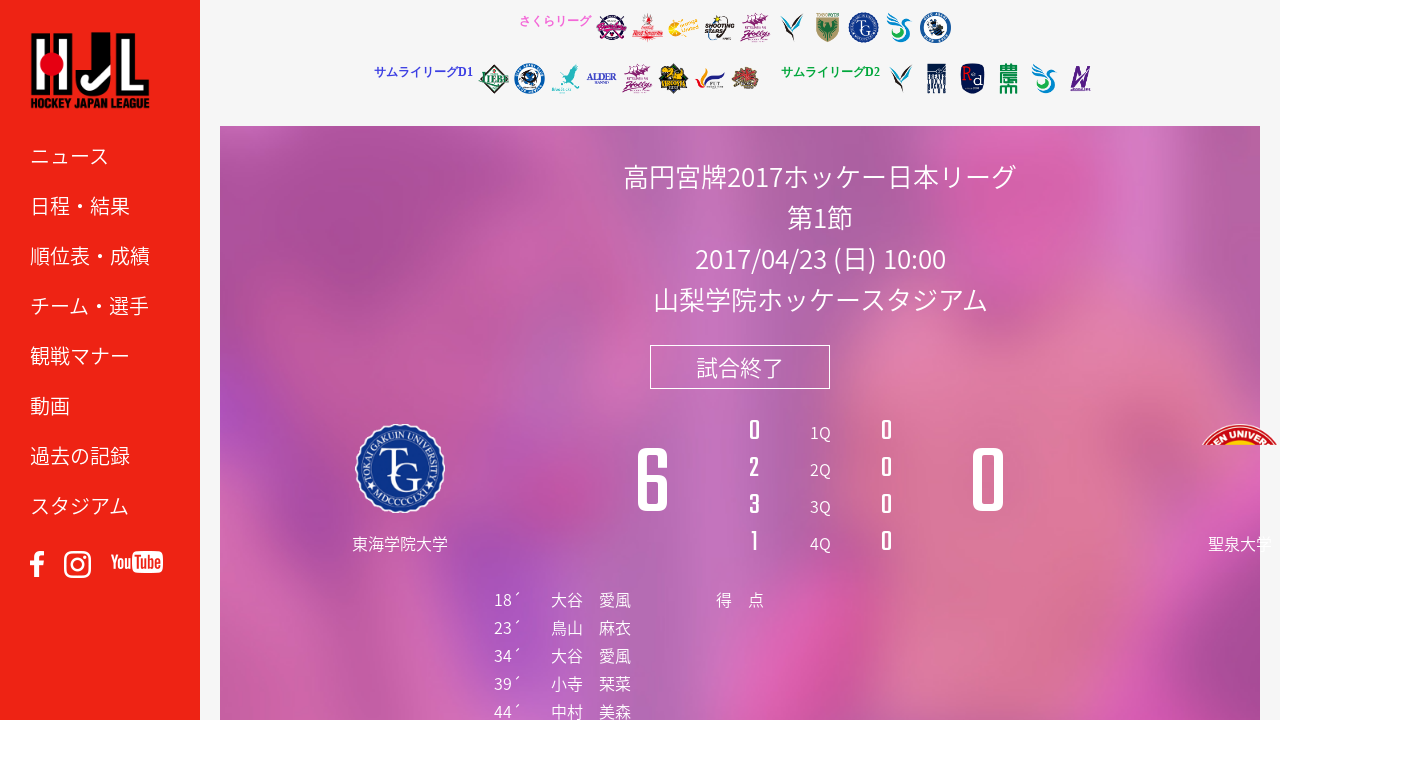

--- FILE ---
content_type: text/html; charset=UTF-8
request_url: https://hjl-hockey.tv/match/20170423897/
body_size: 45693
content:
<!DOCTYPE html>
<html lang="ja"><head>
<meta charset="UTF-8">
<meta name="description" content="      スタジアム    山梨学院ホッケースタジアム    天候    晴れ    フィールドコンディション    ...">
<meta name="keywords" content="ホッケー,ホッケー日本リーグ,hockey,ペナルティーコーナー,PC,ホッケー場,ホッケー競技,H1,H2,女子ホッケー" /> 
<meta name="viewport" content="width=device-width">
<meta http-equiv="content-style-type" content="text/css">
<meta http-equiv="content-script-type" content="text/javascript">
<title>
高円宮牌2017ホッケー日本リーグ 第1節   東海学院大学 vs 聖泉大学 2017/04/23 (日) ｜ ホッケー 日本リーグ｜一般社団法人ホッケージャパンリーグ
</title>

	<link rel='dns-prefetch' href='//ajax.googleapis.com' />
<link rel='dns-prefetch' href='//s.w.org' />
		<script type="text/javascript">
			window._wpemojiSettings = {"baseUrl":"https:\/\/s.w.org\/images\/core\/emoji\/2.4\/72x72\/","ext":".png","svgUrl":"https:\/\/s.w.org\/images\/core\/emoji\/2.4\/svg\/","svgExt":".svg","source":{"concatemoji":"https:\/\/hjl-hockey.tv\/wordpress\/wp-includes\/js\/wp-emoji-release.min.js"}};
			!function(a,b,c){function d(a,b){var c=String.fromCharCode;l.clearRect(0,0,k.width,k.height),l.fillText(c.apply(this,a),0,0);var d=k.toDataURL();l.clearRect(0,0,k.width,k.height),l.fillText(c.apply(this,b),0,0);var e=k.toDataURL();return d===e}function e(a){var b;if(!l||!l.fillText)return!1;switch(l.textBaseline="top",l.font="600 32px Arial",a){case"flag":return!(b=d([55356,56826,55356,56819],[55356,56826,8203,55356,56819]))&&(b=d([55356,57332,56128,56423,56128,56418,56128,56421,56128,56430,56128,56423,56128,56447],[55356,57332,8203,56128,56423,8203,56128,56418,8203,56128,56421,8203,56128,56430,8203,56128,56423,8203,56128,56447]),!b);case"emoji":return b=d([55357,56692,8205,9792,65039],[55357,56692,8203,9792,65039]),!b}return!1}function f(a){var c=b.createElement("script");c.src=a,c.defer=c.type="text/javascript",b.getElementsByTagName("head")[0].appendChild(c)}var g,h,i,j,k=b.createElement("canvas"),l=k.getContext&&k.getContext("2d");for(j=Array("flag","emoji"),c.supports={everything:!0,everythingExceptFlag:!0},i=0;i<j.length;i++)c.supports[j[i]]=e(j[i]),c.supports.everything=c.supports.everything&&c.supports[j[i]],"flag"!==j[i]&&(c.supports.everythingExceptFlag=c.supports.everythingExceptFlag&&c.supports[j[i]]);c.supports.everythingExceptFlag=c.supports.everythingExceptFlag&&!c.supports.flag,c.DOMReady=!1,c.readyCallback=function(){c.DOMReady=!0},c.supports.everything||(h=function(){c.readyCallback()},b.addEventListener?(b.addEventListener("DOMContentLoaded",h,!1),a.addEventListener("load",h,!1)):(a.attachEvent("onload",h),b.attachEvent("onreadystatechange",function(){"complete"===b.readyState&&c.readyCallback()})),g=c.source||{},g.concatemoji?f(g.concatemoji):g.wpemoji&&g.twemoji&&(f(g.twemoji),f(g.wpemoji)))}(window,document,window._wpemojiSettings);
		</script>
		<style type="text/css">
img.wp-smiley,
img.emoji {
	display: inline !important;
	border: none !important;
	box-shadow: none !important;
	height: 1em !important;
	width: 1em !important;
	margin: 0 .07em !important;
	vertical-align: -0.1em !important;
	background: none !important;
	padding: 0 !important;
}
</style>
<script type='text/javascript' src='https://ajax.googleapis.com/ajax/libs/jquery/1.7.2/jquery.min.js'></script>
<script type='text/javascript' src='https://hjl-hockey.tv/wordpress/wp-content/plugins/google-analyticator/external-tracking.min.js'></script>
<link rel='https://api.w.org/' href='https://hjl-hockey.tv/wp-json/' />
<link rel="EditURI" type="application/rsd+xml" title="RSD" href="https://hjl-hockey.tv/wordpress/xmlrpc.php?rsd" />
<link rel="wlwmanifest" type="application/wlwmanifest+xml" href="https://hjl-hockey.tv/wordpress/wp-includes/wlwmanifest.xml" /> 
<link rel='prev' title='201704221600_ソニーHC BRAVIA Ladies_立命館ホリーズ' href='https://hjl-hockey.tv/match/20170422896/' />
<link rel='next' title='201704231100_山梨学院CROWNING GLORIES_南都銀行SHOOTING STARS' href='https://hjl-hockey.tv/match/20170423898/' />
<link rel="canonical" href="https://hjl-hockey.tv/match/20170423897/" />
<link rel='shortlink' href='https://hjl-hockey.tv/?p=897' />
<link rel="alternate" type="application/json+oembed" href="https://hjl-hockey.tv/wp-json/oembed/1.0/embed?url=https%3A%2F%2Fhjl-hockey.tv%2Fmatch%2F20170423897%2F" />
<link rel="alternate" type="text/xml+oembed" href="https://hjl-hockey.tv/wp-json/oembed/1.0/embed?url=https%3A%2F%2Fhjl-hockey.tv%2Fmatch%2F20170423897%2F&#038;format=xml" />
<meta name='description' content='      スタジアム    山梨学院ホッケースタジアム    天候    晴れ    フィールドコンディション    良い        アンパイア    藤原　真由美 / 我妻　順子    R.アンパイア    児玉　茂樹    S.アンパイア    &nbsp;        ジャッジ    有野　陽祐 / 矢ノ下　麻美 / 勝又　佳……'><!-- Google Analytics Tracking by Google Analyticator 6.5.5 -->
<script type="text/javascript">
    var analyticsFileTypes = [''];
    var analyticsSnippet = 'disabled';
    var analyticsEventTracking = 'enabled';
</script>
<script type="text/javascript">
	(function(i,s,o,g,r,a,m){i['GoogleAnalyticsObject']=r;i[r]=i[r]||function(){
	(i[r].q=i[r].q||[]).push(arguments)},i[r].l=1*new Date();a=s.createElement(o),
	m=s.getElementsByTagName(o)[0];a.async=1;a.src=g;m.parentNode.insertBefore(a,m)
	})(window,document,'script','//www.google-analytics.com/analytics.js','ga');
	ga('create', 'UA-60450252-5', 'auto');
 
	ga('send', 'pageview');
</script>
    <link rel="stylesheet" href="https://hjl-hockey.tv/wordpress/wp-content/themes/hjl2017/css/sideTAB.css">
    <link rel="stylesheet" href="https://hjl-hockey.tv/wordpress/wp-content/themes/hjl2017/css/slider-pro.css">
    <link rel="shortcut icon" href="https://hjl-hockey.tv/wordpress/wp-content/themes/hjl2017/images/favicon.ico" type="image/vnd.microsoft.icon">
    <link rel="stylesheet" href="https://hjl-hockey.tv/wordpress/wp-content/themes/hjl2017/style.css?1768370566">
    <link rel="stylesheet" href="https://hjl-hockey.tv/wordpress/wp-content/themes/hjl2017/css/responsive.css?1748170877">
    <link rel="stylesheet" href="https://hjl-hockey.tv/wordpress/wp-content/themes/hjl2017/css/nav.css">
	<!--[if lt IE 9]>
	<script src="https://hjl-hockey.tv/wordpress/wp-content/themes/hjl2017/js/html5.js"></script>
	<![endif]-->
  <head prefix="og: https://ogp.me/ns# fb: https://ogp.me/ns/fb# article: https://ogp.me/ns/article#">
<meta property='og:locale' content='ja_JP'>
<meta property='fb:app_id' content='564257440445924'>
<meta property='og:site_name' content='ホッケー 日本リーグ｜一般社団法人ホッケージャパンリーグ'>
<meta property="og:title" content="201704231000_東海学院大学_聖泉大学">
<meta property="og:description" content="スタジアム 山梨学院ホッケースタジアム 天候 晴れ フィールドコンディション 良い アンパイア 藤原　真由美 / 我妻　順子 R.アンパイア 児玉　茂樹 S.アンパイア &nbsp; ジャッジ 有野　">
<meta property="og:url" content="https://hjl-hockey.tv/match/20170423897/">
<meta property="og:type" content="article">
<meta property="article:publisher" content="https://www.facebook.com/HJL.Hockey.Japan.League/">
<meta property="og:image" content="https://hjl-hockey.tv/wordpress/wp-content/themes/hjl2017/images/ogp.jpg">
<script type="text/javascript" src="https://hjl-hockey.tv/wordpress/wp-content/themes/hjl2017/js/jquery-ui.min.js"></script>
<script type="text/javascript" src="https://hjl-hockey.tv/wordpress/wp-content/themes/hjl2017/js/jquery.ui.core.js"></script>
<script type="text/javascript" src="https://hjl-hockey.tv/wordpress/wp-content/themes/hjl2017/js/jquery.ui.tabs.js"></script>
<script type="text/javascript" src="https://hjl-hockey.tv/wordpress/wp-content/themes/hjl2017/js/jquery.cookie.js"></script>
<script type="text/javascript" src="https://hjl-hockey.tv/wordpress/wp-content/themes/hjl2017/js/jquery.StickyForms.js"></script>
<link rel="stylesheet" type="text/css" href="https://hjl-hockey.tv/wordpress/wp-content/themes/hjl2017/slick/slick.css" media="screen" />
<link rel="stylesheet" type="text/css" href="https://hjl-hockey.tv/wordpress/wp-content/themes/hjl2017/slick/slick-theme.css" media="screen" />
<script src="https://hjl-hockey.tv/wordpress/wp-content/themes/hjl2017/slick/slick.min.js"></script>
<link href="https://fonts.googleapis.com/css?family=Teko" rel="stylesheet">
<link href="https://fonts.googleapis.com/earlyaccess/notosansjapanese.css" rel="stylesheet" />
<link rel ="stylesheet" href="https://cdnjs.cloudflare.com/ajax/libs/font-awesome/6.1.1/css/all.min.css">
<script src="https://hjl-hockey.tv/wordpress/wp-content/themes/hjl2017/js/jquery.scrolldepth.min.js"></script>
<script>
jQuery(function() {
  jQuery.scrollDepth();
});
</script>
<script src="https://hjl-hockey.tv/wordpress/wp-content/themes/hjl2017/js/jquery.sliderPro.min.js"></script>

<script>

$(function() {
    $('.banner_slider').slick({
      dots: true,
      arrows: true,
      speed: 1000,
      slidesToShow: 1,
      centerMode: true,
      variableWidth: true,
      autoplay: true,
      infinite: true,
      pauseOnHover: false,
      responsive: [
        {
          breakpoint: 1024,
          settings: {
            slidesToShow: 3,
            slidesToScroll: 3,
            infinite: true,
            dots: true
          }
        },
        {
          breakpoint: 769,
          settings: {
            centerMode: false,
            variableWidth: false,
            slidesToShow: 1,
            slidesToScroll: 1,
            arrows: false,
          }
        },
      ]
    });
});
$(function() {
    $('#match-list').slick({
      arrows: true,
      speed: 500,
      slidesToShow: 1,
      centerMode: false,
      variableWidth: true,
      autoplay: false,
      infinite: false,
      responsive: [
        {
          breakpoint: 1024,
          settings: {
            slidesToShow: 3,
            slidesToScroll: 3,
            infinite: true,
            dots: true
          }
        },
        {
          breakpoint: 769,
          settings: {
            centerMode: false,
            variableWidth: false,
            slidesToShow: 2,
            slidesToScroll: 2,
          }
        },
      ]
    });
});

$(document).on('mousedown','.bx-wrapper a',function(){
  var $this = $(this),
      myHref = $this.attr('href'),
      myTarget = $this.attr('target');
  if(myTarget === '_blank'){
    window.open(myHref);
  }else{
    window.location.href = myHref;
  }
});
//$(function() {

//    var ua = navigator.userAgent;
//    if (ua.indexOf('iPhone') > 0 || ua.indexOf('iPod') > 0 || ua.indexOf('Android') > 0 && ua.indexOf('Mobile') > 0) {
//        var slidew = 120,
//		var slidec = 2,
//		// スマートフォン用コード
//    } else if (ua.indexOf('iPad') > 0 || ua.indexOf('Android') > 0) {
//        // タブレット用コード
//    } else {
//        // PC用コード
//        var slidew = 280,
//		var slidec = 5,
//    }
	
	
//	var slider = $('#match #match-list').bxSlider({
//		pager: false,
//		slideWidth: 200,
//		minSlides: 8,
//		maxSlides: 8,
//		slindeMargin: 1,
//		speed: 1800,
//		auto: false,
//		controls: true,
//		useCSS: false,
//	});
//});

$(function() {
    $('#navToggle').click(function(){
        $('#sidebar').toggleClass('openNav');
        $('#teamlist').toggleClass('openNav');
    });
});
$(function() {
    $('p.division.women').click(function(){
        $('ul.teamlist.women').toggleClass('open');
        $('ul.teamlist.h1').removeClass('open');
        $('ul.teamlist.h2').removeClass('open');
    });
    $('p.division.h1').click(function(){
        $('ul.teamlist.h1').toggleClass('open');
        $('ul.teamlist.women').removeClass('open');
        $('ul.teamlist.h2').removeClass('open');
    });
    $('p.division.h2').click(function(){
        $('ul.teamlist.h2').toggleClass('open');
        $('ul.teamlist.women').removeClass('open');
        $('ul.teamlist.h1').removeClass('open');
    });
});

jQuery(function(){
   // #で始まるアンカーをクリックした場合に処理
   jQuery('a[href^=#]').click(function() {
      // スクロールの速度
      var speed = 400; // ミリ秒
      // アンカーの値取得
      var href= $(this).attr("href");
      // 移動先を取得
      var target = $(href == "#" || href == "" ? 'html' : href);
      // 移動先を数値で取得
      var position = target.offset().top;
      // スムーススクロール
      jQuery('body,html').animate({scrollTop:position}, speed, 'swing');
      return false;
   });
});

$(function(){
	$("#ui-tab > ul, #ui-tab-rank > ul, #ui-tab-goal > ul").tabs({
//		event: 'mouseover' , fx: {
//			// mouseover切り替え
//			height: 'normal' , opacity: 'toggle' , duration: 'slow' , cookie: 'expires:1'
//		}
		cookie:{
			// store cookie for a day, without, it would be a session cookie
			expires:1
		}
	});
});

$(function() {
 
           $('img').error(function(){
                    //$(this).attr('src', 'https://hjl-hockey.tv/wordpress/wp-content/themes/hjl2017/images/nophoto.jpg');
                    $(this).attr('src', 'https://hjl-hockey.tv/wordpress/wp-content/themes/hjl2017/images/nophoto_400x533.jpg');
                });
                
            });

</script>
<script>
	$(window).scroll(function() {
		h = $(window).height();
		h_sidebar = $('#nav').height() + 91;
		scroll = $(window).scrollTop();
		if ( h < h_sidebar && scroll > 150 ) {
			$('#sidebar').css('height', 'auto');
			$('#sidebar').css('bottom', '0');
		} else {
			$('#sidebar').css('height', '100%');			
		}
	});
	$(window).resize(function() {
		h = $(window).height();
		h_sidebar = $('#nav').height() + 91;
		scroll = $(window).scrollTop();
		if ( h < h_sidebar && scroll > 150 ) {
			$('#sidebar').css('height', 'auto');
			$('#sidebar').css('bottom', '0');
		} else {
			$('#sidebar').css('height', '100%');			
		}
		console.log(h);
		console.log(h_sidebar);
		console.log(scroll);
	});
</script>
<style>
  /*--スライダーの位置とサイズ調整--*/
  .slider{
  width:80%;
  margin:0 auto;
  }
  
  /*-----------height調整----------*/
  .slick-slide { height:auto!important }

  @media screen and (min-width: 769px) {
    .slick-next{ right: 15px !important }
    .slick-prev { left: 15px !important }
    .slick-prev:before, .slick-next:before { font-size: 45px; opacity: 1; }
    #match-list { padding: 0 60px }
    #match-list .slick-next { right: 30px !important }
    #match-list .slick-prev { left: 12px !important }
  }

  .slick-arrow { height: 60px !important; z-index:2!important }

  #match-list li { width: 190px }

  @media screen and (max-width: 768px) {
    .slick-slide img { width: 100% } 
    .slick-next{ right: 12px !important }
    .slick-prev { left: 7px !important }
    .slick-prev:before, .slick-next:before { font-size: 25px; opacity: 1; }
    #match-list { padding: 0 40px }
    #match-list li { margin-bottom: 0 !important; }
  }    
</style>

</head>

<body class="match-template-default single single-match postid-897">


<div id="sidebar">
    <h1 id="logo"><a href="https://hjl-hockey.tv"><img src="https://hjl-hockey.tv/wordpress/wp-content/themes/hjl2017/images/hjl_logo_300x200.png" width="120" height="80" /></a></h1>

	<div id="navToggle">
		<div><span></span> <span></span> <span></span></div>
	</div>

	<nav id="nav">
		<ul id="nav">
			<li><a href="https://hjl-hockey.tv/news/" class="hvr-sweep-to-right">ニュース</a></li>
			<li><a href="https://hjl-hockey.tv/schedule/" class="hvr-sweep-to-right">日程・結果</a></li>
			<li><a href="https://hjl-hockey.tv/ranking/" class="hvr-sweep-to-right">順位表・成績</a></li>
			<li><a href="https://hjl-hockey.tv/teams/" class="hvr-sweep-to-right">チーム・選手</a></li>
			<li><a href="https://hjl-hockey.tv/manner/" target="_blank" class="hvr-sweep-to-right">観戦マナー</a></li>
			<li><a href="https://hjl-hockey.tv/video/" class="hvr-sweep-to-right">動画</a></li>
			<li><a href="https://hjl-hockey.tv/record/" class="hvr-sweep-to-right">過去の記録</a></li>
			<li><a href="https://hjl-hockey.tv/stadium/" class="hvr-sweep-to-right">スタジアム</a></li>
			<!--<li><a href="https://hjl-hockey.tv/league/" class="hvr-sweep-to-right">リーグ概要</a></li>-->
		</ul>
		<ul id="sns">
			<li><a href="https://www.facebook.com/HJL.Hockey.Japan.League/" target="_blank"><img src="https://hjl-hockey.tv/wordpress/wp-content/themes/hjl2017/images/banner/facebook.png" width="14" /></a></li>
			<li><a href="https://www.instagram.com/hockeyjapanleague/" target="_blank"><img src="https://hjl-hockey.tv/wordpress/wp-content/themes/hjl2017/images/banner/instagram.png" width="27" /></a></li>
			<li><a href="https://www.youtube.com/channel/UCN9SYyG0n-kX-e7eJjtmO-w" target="_blank"><img src="https://hjl-hockey.tv/wordpress/wp-content/themes/hjl2017/images/banner/youtube.png" width="52" /></a></li>
		</ul>
	</nav>


</div><!--sidebar-->
<header>
  <section>
    <div id="teamlist">
   <div class="womens">
    <p class="division women" style="font-family: Noto Sans JP; font-size: 12px; font-weight: bold;">さくらリーグ</p>
    <ul class="teamlist women">
      <li><a href="https://hjl-hockey.tv/teams?teamID=22&teamYear=2025#team-name" target="_blank"><img src="https://hjl-hockey.tv/wordpress/wp-content/themes/hjl2017/images/teamlogo/2025/22.png" alt="ソニーHC BRAVIA Ladies"></a></li>
      <li><a href="https://hjl-hockey.tv/teams?teamID=17&teamYear=2025#team-name" target="_blank"><img src="https://hjl-hockey.tv/wordpress/wp-content/themes/hjl2017/images/teamlogo/2025/17.png" alt="コカ・コーラレッドスパークス"></a></li>
      <li><a href="https://hjl-hockey.tv/teams?teamID=18&teamYear=2025#team-name" target="_blank"><img src="https://hjl-hockey.tv/wordpress/wp-content/themes/hjl2017/images/teamlogo/2025/18.png" alt="グラクソ・スミスクラインOrange United"></a></li>
      <li><a href="https://hjl-hockey.tv/teams?teamID=19&teamYear=2025#team-name" target="_blank"><img src="https://hjl-hockey.tv/wordpress/wp-content/themes/hjl2017/images/teamlogo/2025/19.png" alt="南都銀行SHOOTING STARS"></a></li>
      <li><a href="https://hjl-hockey.tv/teams?teamID=20&teamYear=2025#team-name" target="_blank"><img src="https://hjl-hockey.tv/wordpress/wp-content/themes/hjl2017/images/teamlogo/2025/20.png" alt="立命館ホリーズ"></a></li>
      <li><a href="https://hjl-hockey.tv/teams?teamID=26&teamYear=2025#team-name" target="_blank"><img src="https://hjl-hockey.tv/wordpress/wp-content/themes/hjl2017/images/teamlogo/2025/26.png" alt="山梨学院CROWNING GLORIES"></a></li>
      <li><a href="https://hjl-hockey.tv/teams?teamID=27&teamYear=2025#team-name" target="_blank"><img src="https://hjl-hockey.tv/wordpress/wp-content/themes/hjl2017/images/teamlogo/2025/27.png" alt="東京ヴェルディホッケーチーム"></a></li>
      <li><a href="https://hjl-hockey.tv/teams?teamID=25&teamYear=2025#team-name" target="_blank"><img src="https://hjl-hockey.tv/wordpress/wp-content/themes/hjl2017/images/teamlogo/2025/25.png" alt="東海学院大学"></a></li>
      <li><a href="https://hjl-hockey.tv/teams?teamID=23&teamYear=2025#team-name" target="_blank"><img src="https://hjl-hockey.tv/wordpress/wp-content/themes/hjl2017/images/teamlogo/2025/23.png" alt="駿河台大学 LADYBIRDS"></a></li>
      <li><a href="https://hjl-hockey.tv/teams?teamID=186&teamYear=2025#team-name" target="_blank"><img src="https://hjl-hockey.tv/wordpress/wp-content/themes/hjl2017/images/teamlogo/2025/186.png" alt="GIFU ASAHI BLUE BEES"></a></li>
    </ul>
    </div>
    <div class="mens">
    <p class="division h1" style="font-family: Noto Sans JP; font-size: 12px; font-weight: bold;">サムライリーグD1</p>
    <ul class="teamlist h1">
      <li><a href="https://hjl-hockey.tv/teams?teamID=8&teamYear=2025#team-name" target="_blank"><img src="https://hjl-hockey.tv/wordpress/wp-content/themes/hjl2017/images/teamlogo/2025/8.png" alt="LIEBE 栃木"></a></li>
      <li><a href="https://hjl-hockey.tv/teams?teamID=6&teamYear=2025#team-name" target="_blank"><img src="https://hjl-hockey.tv/wordpress/wp-content/themes/hjl2017/images/teamlogo/2025/6.png" alt="岐阜朝日クラブ"></a></li>
      <li><a href="https://hjl-hockey.tv/teams?teamID=13&teamYear=2025#team-name" target="_blank"><img src="https://hjl-hockey.tv/wordpress/wp-content/themes/hjl2017/images/teamlogo/2025/13.png" alt="BlueSticks SHIGA"></a></li>
      <li><a href="https://hjl-hockey.tv/teams?teamID=2&teamYear=2025#team-name" target="_blank"><img src="https://hjl-hockey.tv/wordpress/wp-content/themes/hjl2017/images/teamlogo/2025/2.png" alt="ALDER飯能"></a></li>
      <li><a href="https://hjl-hockey.tv/teams?teamID=11&teamYear=2025#team-name" target="_blank"><img src="https://hjl-hockey.tv/wordpress/wp-content/themes/hjl2017/images/teamlogo/2025/11.png" alt="立命館ホリーズ"></a></li>
      <li><a href="https://hjl-hockey.tv/teams?teamID=4&teamYear=2025#team-name" target="_blank"><img src="https://hjl-hockey.tv/wordpress/wp-content/themes/hjl2017/images/teamlogo/2025/4.png" alt="ヴェルコスタ福井"></a></li>
      <li><a href="https://hjl-hockey.tv/teams?teamID=5&teamYear=2025#team-name" target="_blank"><img src="https://hjl-hockey.tv/wordpress/wp-content/themes/hjl2017/images/teamlogo/2025/5.png" alt="福井工業大学"></a></li>
      <li><a href="https://hjl-hockey.tv/teams?teamID=12&teamYear=2025#team-name" target="_blank"><img src="https://hjl-hockey.tv/wordpress/wp-content/themes/hjl2017/images/teamlogo/2025/12.png" alt="Selrio島根"></a></li>
     </ul>
    <p class="division h2" style="font-family: Noto Sans JP; color: #00a73b; font-size: 12px; font-weight: bold;">サムライリーグD2</p>
     <ul class="teamlist h2">
      <li><a href="https://hjl-hockey.tv/teams?teamID=16&teamYear=2025#team-name" target="_blank"><img src="https://hjl-hockey.tv/wordpress/wp-content/themes/hjl2017/images/teamlogo/2025/16.png" alt="山梨学院OCTOBER EAGLES"></a></li>
      <li><a href="https://hjl-hockey.tv/teams?teamID=28&teamYear=2025#team-name" target="_blank"><img src="https://hjl-hockey.tv/wordpress/wp-content/themes/hjl2017/images/teamlogo/2025/28.png" alt="フリークス東京"></a></li>
      <li><a href="https://hjl-hockey.tv/teams?teamID=10&teamYear=2025#team-name" target="_blank"><img src="https://hjl-hockey.tv/wordpress/wp-content/themes/hjl2017/images/teamlogo/2025/10.png" alt="小矢部RED OX"></a></li>
      <li><a href="https://hjl-hockey.tv/teams?teamID=9&teamYear=2025#team-name" target="_blank"><img src="https://hjl-hockey.tv/wordpress/wp-content/themes/hjl2017/images/teamlogo/2025/9.png" alt="東京農業大学"></a></li>
      <li><a href="https://hjl-hockey.tv/teams?teamID=14&teamYear=2025#team-name" target="_blank"><img src="https://hjl-hockey.tv/wordpress/wp-content/themes/hjl2017/images/teamlogo/2025/14.png" alt="駿河台大学"></a></li>
      <li><a href="https://hjl-hockey.tv/teams?teamID=187&teamYear=2025#team-name" target="_blank"><img src="https://hjl-hockey.tv/wordpress/wp-content/themes/hjl2017/images/teamlogo/2025/187.png" alt="アルカディア奈良"></a></li>
    </ul>
    </div>
   </div>
                
  </section>
</header>
<div id="wrap" class="clearfix">


<div id="content" class="match clearfix">



	<div class="match-wrapper">
 
 <table id="matchinfo" cellspacing="0" cellpadding="0">
  <tr>
    <td class="text">高円宮牌2017ホッケー日本リーグ<br>第1節  <br>2017/04/23 (日) 10:00<br>山梨学院ホッケースタジアム</td>
  </tr>
</table>

	<div class="status">
				<p class="finish">試合終了</p>
	</div>
	
<table id="score" cellspacing="0" cellpadding="0">
  <tbody>
    <tr>
	  <td class="team" rowspan="3"><img src="https://hjl-hockey.tv/wordpress/wp-content/themes/hjl2017/images/teamlogo/2017/2017tokaigakuin.png" width="90"></td>
      <td class="total" rowspan="4">6</td>
      <td class="quarter">0</td>
      <td class="index">1Q</td>
      <td class="quarter">0</td>
      <td class="total" rowspan="4">0</td>
      <td class="team" rowspan="3"><img src="https://hjl-hockey.tv/wordpress/wp-content/themes/hjl2017/images/teamlogo/2017/2017seisen.png" width="90"></td>
    </tr>
    <tr>
      <td class="quarter">2</td>
      <td class="index">2Q</td>
      <td class="quarter">0</td>
    </tr>
    <tr>
      <td class="quarter">3</td>
      <td class="index">3Q</td>
      <td class="quarter">0</td>
    </tr>


    <tr>
      <td class="teamname" rowspan="3">東海学院大学</td>
      <td class="quarter">1</td>
      <td class="index">4Q</td>
      <td class="quarter">0</td>
      <td class="teamname" rowspan="3">聖泉大学</td>
    </tr>


  </tbody>
</table>

	<!-- 得点データ表示 -->
		<table class="detail" cellspacing="0" cellpadding="0">
  <tbody>
    <tr>
      <td width="40%" class="left">
        <p><span class="minute">18&acute; </span><!--<a href="https://hjl-hockey.tv/team/2017tgu/2017_tgu_p08/" target="_blank">--><span class="player">大谷　愛風</span><!--</a>--></p><p><span class="minute">23&acute; </span><!--<a href="https://hjl-hockey.tv/team/2021ygu_w/2021_%e9%b3%a5%e5%b1%b1-%e9%ba%bb%e8%a1%a3/" target="_blank">--><span class="player">鳥山　麻衣</span><!--</a>--></p><p><span class="minute">34&acute; </span><!--<a href="https://hjl-hockey.tv/team/2017tgu/2017_tgu_p08/" target="_blank">--><span class="player">大谷　愛風</span><!--</a>--></p><p><span class="minute">39&acute; </span><!--<a href="https://hjl-hockey.tv/team/2017tgu/2017_tgu_p11/" target="_blank">--><span class="player">小寺　栞菜</span><!--</a>--></p><p><span class="minute">44&acute; </span><!--<a href="https://hjl-hockey.tv/team/2021ygu_w/2021_%e4%b8%ad%e6%9d%91-%e7%be%8e%e6%a3%ae/" target="_blank">--><span class="player">中村　美森</span><!--</a>--></p><p><span class="minute">51&acute; </span><!--<a href="https://hjl-hockey.tv/team/2021ygu_w/2021_%e9%b3%a5%e5%b1%b1-%e9%ba%bb%e8%a1%a3/" target="_blank">--><span class="player">鳥山　麻衣</span><!--</a>--></p>      </td>
      <td width="20%">得　点</td>
      <td width="40%" class="right">
              </td>
    </tr>
  </tbody>
	</table>
		<!-- 得点データ表示 -->


	<!-- 緑カードデータ表示 -->
	<table class="detail" cellspacing="0" cellpadding="0">
  <tbody>
    <tr>
      <td width="40%" class="left">
              </td>
      <td width="20%">緑カード</td>
      <td width="40%" class="right">
        <p><span class="minute">22&acute;</span><span class="player">渡久山　京香</span></p>      </td>
    </tr>
  </tbody>
	</table>
		<!-- 緑カードデータ表示 -->

	<!-- 黄カードデータ表示 -->
		<table class="detail" cellspacing="0" cellpadding="0">
  <tbody>
    <tr>
      <td width="40%" class="left">
              </td>
      <td width="20%">黄カード</td>
      <td width="40%" class="right">
        <p><span class="minute">39&acute;</span><span class="player">松葉　藍理</span></p><p><span class="minute">45&acute;</span><span class="player">河田　有希菜</span></p>      </td>
    </tr>
  </tbody>
</table>
		<!-- 黄カードデータ表示 -->

	<!-- 赤カードデータ表示 -->
		<!-- 黄カードデータ表示 -->
    
        
    
    
    <ul id="matchphoto"></ul>

  
</div>






  

  

	<div id="ui-tab" class="detail-wrapper">
	  <ul class="tabListTxt detail">
														<li><a href="#data">試合記録</a></li>
							<li><a href="#report">戦評</a></li>
							<li><a href="#comment">監督・選手コメント</a></li>
							<li><a href="#access">会場アクセス</a></li>
							<li><a href="#tickets">チケット情報</a></li>
  </ul>

  <div id="vote">
    <!--[yop_poll id=""]-->
  </div>

  <div id="data">
    <table id="matchdata" cellspacing="0" cellpadding="0">
  <tr>
    <th>スタジアム</th>
    <td>山梨学院ホッケースタジアム</td>
    <th>天候</th>
    <td>晴れ</td>
    <th>フィールド<br />コンディション</th>
    <td>良い</td>
  </tr>
  <tr>
    <th>アンパイア</th>
    <td>藤原　真由美 / 我妻　順子</td>
    <th>R.アンパイア</th>
    <td>児玉　茂樹</td>
    <th>S.アンパイア</th>
    <td>&nbsp;</td>
  </tr>
  <tr>
    <th>ジャッジ</th>
    <td>有野　陽祐 / 矢ノ下　麻美 / 勝又　佳蓮</td>
    <th>T.O.</th>
    <td>和田　千恵子</td>
    <th>&nbsp;</th>
    <td>&nbsp;</td>
  </tr>
</table>

<h3>メンバー</h3>
<table class="member left" cellspacing="0" cellpadding="0">
  <tr>
    <th rowspan="2" scope="col" class="starting" width="10%">S</th>
    <th rowspan="2" scope="col" class="position" width="10%">Po</th>
    <th rowspan="2" scope="col" class="number" width="10%">No</th>
    <th rowspan="2" scope="col" class="player" width="30%">Player</th>
    <th colspan="2" scope="col" class="shot small" width="13%">Shot(F)</th>
    <th colspan="2" scope="col" class="shot small" width="13%">Shot(P)</th>
    <th colspan="3" scope="col" class="card small" width="13%">Card</th>
  </tr>
  <tr>
    <th scope="col" class="small">前</th>
    <th scope="col" class="small">後</th>
    <th scope="col" class="small">前</th>
    <th scope="col" class="small">後</th>
    <th scope="col" class="small">G</th>
    <th scope="col" class="small">Y</th>
    <th scope="col" class="small">R</th>
  </tr>
<tr>
<td>✔</td>
<td>FB</td>
<td>3</td>
<td>小早川　理奈</td>
<td></td>
<td></td>
<td></td>
<td></td>
<td></td>
<td></td>
<td></td>
</tr>
<tr>
<td>✔</td>
<td>MF</td>
<td>4</td>
<td>中川　杏香</td>
<td></td>
<td></td>
<td></td>
<td></td>
<td></td>
<td></td>
<td></td>
</tr>
<tr>
<td>16</td>
<td>MF</td>
<td>5</td>
<td>塚田　みなみ</td>
<td></td>
<td>1</td>
<td></td>
<td></td>
<td></td>
<td></td>
<td></td>
</tr>
<tr>
<td>✔</td>
<td>FW</td>
<td>7</td>
<td>冨岡　映里</td>
<td>1</td>
<td></td>
<td></td>
<td></td>
<td></td>
<td></td>
<td></td>
</tr>
<tr>
<td>✔</td>
<td>MF</td>
<td>8</td>
<td>大谷　愛風</td>
<td>1</td>
<td>1</td>
<td></td>
<td></td>
<td></td>
<td></td>
<td></td>
</tr>
<tr>
<td>✔</td>
<td>FW</td>
<td>9</td>
<td>鳥山　麻衣</td>
<td>2</td>
<td>2</td>
<td></td>
<td></td>
<td></td>
<td></td>
<td></td>
</tr>
<tr>
<td>✔</td>
<td>FB</td>
<td>10</td>
<td>星　希巳加</td>
<td></td>
<td>1</td>
<td></td>
<td></td>
<td></td>
<td></td>
<td></td>
</tr>
<tr>
<td>✔</td>
<td>FW</td>
<td>11</td>
<td>小寺　栞奈</td>
<td></td>
<td></td>
<td></td>
<td></td>
<td></td>
<td></td>
<td></td>
</tr>
<tr>
<td>✔</td>
<td>GK</td>
<td>12</td>
<td>久富　ひかり</td>
<td></td>
<td></td>
<td></td>
<td></td>
<td></td>
<td></td>
<td></td>
</tr>
<tr>
<td>9</td>
<td>FW</td>
<td>13</td>
<td>山口　未彩季</td>
<td>1</td>
<td></td>
<td></td>
<td></td>
<td></td>
<td></td>
<td></td>
</tr>
<tr>
<td>16</td>
<td>FB</td>
<td>14</td>
<td>平田　有真</td>
<td></td>
<td></td>
<td></td>
<td></td>
<td></td>
<td></td>
<td></td>
</tr>
<tr>
<td>9</td>
<td>FW</td>
<td>16</td>
<td>西尾　亜祐美</td>
<td></td>
<td></td>
<td></td>
<td></td>
<td></td>
<td></td>
<td></td>
</tr>
<tr>
<td>27</td>
<td>FW</td>
<td>17</td>
<td>小林　はな</td>
<td></td>
<td></td>
<td></td>
<td></td>
<td></td>
<td></td>
<td></td>
</tr>
<tr>
<td>11</td>
<td>FW</td>
<td>18</td>
<td>中村　美森</td>
<td></td>
<td>1</td>
<td></td>
<td></td>
<td></td>
<td></td>
<td></td>
</tr>
<tr>
<td>✔</td>
<td>FB</td>
<td>19</td>
<td>岡田　聖奈</td>
<td></td>
<td></td>
<td>1</td>
<td></td>
<td></td>
<td></td>
<td></td>
</tr>
<tr>
<td>22</td>
<td>MF</td>
<td>25</td>
<td>森作　みなみ</td>
<td>1</td>
<td></td>
<td></td>
<td></td>
<td></td>
<td></td>
<td></td>
</tr>
<tr>
<td>✔</td>
<td>FB</td>
<td>26</td>
<td>夛田　有希</td>
<td></td>
<td></td>
<td></td>
<td></td>
<td></td>
<td></td>
<td></td>
</tr>
<tr>
<td>✔</td>
<td>FW</td>
<td>29</td>
<td>上嶋　明莉</td>
<td></td>
<td></td>
<td></td>
<td></td>
<td></td>
<td></td>
<td></td>
</tr>
  <tr>
    <td>&nbsp;</td>
    <td>&nbsp;</td>
    <td>&nbsp;</td>
    <td>&nbsp;</td>
    <td>&nbsp;</td>
    <td>&nbsp;</td>
    <td>&nbsp;</td>
    <td>&nbsp;</td>
    <td>&nbsp;</td>
    <td>&nbsp;</td>
    <td>&nbsp;</td>
  </tr>
  <tr>
    <td colspan="3">監督</td>
    <td>小林　和典</td>
    <td>&nbsp;</td>
    <td>&nbsp;</td>
    <td>&nbsp;</td>
    <td>&nbsp;</td>
    <td>&nbsp;</td>
    <td>&nbsp;</td>
    <td>&nbsp;</td>
  </tr>
</table>

<table class="member right" cellspacing="0" cellpadding="0">
  <tr>
    <th rowspan="2" scope="col" class="starting" width="10%">S</th>
    <th rowspan="2" scope="col" class="position" width="10%">Po</th>
    <th rowspan="2" scope="col" class="number" width="10%">No</th>
    <th rowspan="2" scope="col" class="player" width="30%">Player</th>
    <th colspan="2" scope="col" class="shot small" width="13%">Shot(F)</th>
    <th colspan="2" scope="col" class="shot small" width="13%">Shot(P)</th>
    <th colspan="3" scope="col" class="card small" width="13%">Card</th>
  </tr>
  <tr>
    <th scope="col" class="small">前</th>
    <th scope="col" class="small">後</th>
    <th scope="col" class="small">前</th>
    <th scope="col" class="small">後</th>
    <th scope="col" class="small">G</th>
    <th scope="col" class="small">Y</th>
    <th scope="col" class="small">R</th>
  </tr>
<tr>
<td>✔</td>
<td>GK</td>
<td>1</td>
<td>古川　佳菜恵</td>
<td></td>
<td></td>
<td></td>
<td></td>
<td></td>
<td></td>
<td></td>
</tr>
<tr>
<td>26</td>
<td>FB</td>
<td>2</td>
<td>松葉　藍理</td>
<td></td>
<td></td>
<td></td>
<td></td>
<td></td>
<td>1</td>
<td></td>
</tr>
<tr>
<td>✔</td>
<td>FB</td>
<td>3</td>
<td>三浦　菜摘</td>
<td></td>
<td></td>
<td></td>
<td></td>
<td></td>
<td></td>
<td></td>
</tr>
<tr>
<td>✔</td>
<td>FB</td>
<td>4</td>
<td>北島　聖菜</td>
<td></td>
<td></td>
<td></td>
<td></td>
<td></td>
<td></td>
<td></td>
</tr>
<tr>
<td>✔</td>
<td>MF</td>
<td>6</td>
<td>渡久山　京香</td>
<td></td>
<td></td>
<td></td>
<td></td>
<td>1</td>
<td></td>
<td></td>
</tr>
<tr>
<td>✔</td>
<td>FW</td>
<td>7</td>
<td>河田　有希菜</td>
<td></td>
<td></td>
<td></td>
<td></td>
<td></td>
<td>1</td>
<td></td>
</tr>
<tr>
<td>✔</td>
<td>MF</td>
<td>8</td>
<td>木村　晴奈</td>
<td>1</td>
<td></td>
<td></td>
<td></td>
<td></td>
<td></td>
<td></td>
</tr>
<tr>
<td>✔</td>
<td>FW</td>
<td>9</td>
<td>川原　愛菜</td>
<td></td>
<td></td>
<td></td>
<td></td>
<td></td>
<td></td>
<td></td>
</tr>
<tr>
<td>✔</td>
<td>MF</td>
<td>10</td>
<td>尾田　朋香</td>
<td></td>
<td></td>
<td></td>
<td></td>
<td></td>
<td></td>
<td></td>
</tr>
<tr>
<td>✔</td>
<td>FW</td>
<td>11</td>
<td>渡部　楓加</td>
<td></td>
<td>1</td>
<td></td>
<td></td>
<td></td>
<td></td>
<td></td>
</tr>
<tr>
<td>✔</td>
<td>FB</td>
<td>13</td>
<td>岡屋　美咲</td>
<td></td>
<td></td>
<td></td>
<td></td>
<td></td>
<td></td>
<td></td>
</tr>
<tr>
<td>6</td>
<td>MF</td>
<td>20</td>
<td>森元　美和</td>
<td>1</td>
<td></td>
<td></td>
<td></td>
<td></td>
<td></td>
<td></td>
</tr>
<tr>
<td>✔</td>
<td>FB</td>
<td>21</td>
<td>御明　玲奈</td>
<td></td>
<td></td>
<td></td>
<td></td>
<td></td>
<td></td>
<td></td>
</tr>
<tr>
<td>12</td>
<td>FW</td>
<td>22</td>
<td>山田　花絵</td>
<td></td>
<td>1</td>
<td></td>
<td></td>
<td></td>
<td></td>
<td></td>
</tr>
<tr>
<td>6</td>
<td>MF</td>
<td>25</td>
<td>武島　麗菜</td>
<td></td>
<td></td>
<td></td>
<td></td>
<td></td>
<td></td>
<td></td>
</tr>
<tr>
<td>11</td>
<td>MF</td>
<td>26</td>
<td>鳥喰　栞奈</td>
<td></td>
<td></td>
<td></td>
<td></td>
<td></td>
<td></td>
<td></td>
</tr>
<tr>
<td>6</td>
<td>FB</td>
<td>28</td>
<td>中島　沙也加</td>
<td></td>
<td></td>
<td></td>
<td></td>
<td></td>
<td></td>
<td></td>
</tr>
<tr>
<td>6</td>
<td>MF</td>
<td>29</td>
<td>荒木　美穂</td>
<td></td>
<td>1</td>
<td></td>
<td></td>
<td></td>
<td></td>
<td></td>
</tr>
  <tr>
    <td>&nbsp;</td>
    <td>&nbsp;</td>
    <td>&nbsp;</td>
    <td>&nbsp;</td>
    <td>&nbsp;</td>
    <td>&nbsp;</td>
    <td>&nbsp;</td>
    <td>&nbsp;</td>
    <td>&nbsp;</td>
    <td>&nbsp;</td>
    <td>&nbsp;</td>
  </tr>
  <tr>
    <td colspan="3">監督</td>
    <td>宮崎　奈美</td>
    <td>&nbsp;</td>
    <td>&nbsp;</td>
    <td>&nbsp;</td>
    <td>&nbsp;</td>
    <td>&nbsp;</td>
    <td>&nbsp;</td>
    <td>&nbsp;</td>
  </tr>
</table>
  </div>

    <div id="report">
    <h3>戦 評</h3>
    <div id="report-inner">
    <p>　高円宮牌2017ホッケー日本リーグ女子東海学院大学対聖泉大学の試合は、聖泉大学のセンターパスにより開始される。開始早々聖泉大学⑧木村が右サイドから勢いのあるドリブルで東海ゴールへ攻め込むも、得点には至らない。そのまま両者無得点のまま第1Qは終了した。<br>　試合が動いたのは第2Q１８分、東海学院⑧大谷が、キーパーのリバウンドを逃さず押し込み先制点を挙げる。さらにその後23分、東海学院㉙上嶋からのパスに⑨鳥山がタッチシュートで合わせ、２－０とした。<br>　流れに乗った東海学院は、第3Q３４分、またも⑧大谷が得点を決める。そんな中、流れにのりたい聖泉大学も粘りのあるプレーを見せるが、39分聖泉大学②松葉へゴール前による故意の反則によりイエローカードが出され、PSとなる。それを東海学院⑪小寺が確実に決め４－０と大きく離される。<br>　その後44分、第4Q51分と東海学院は追加点を重ね、試合は終了した。第1Q　０－０、第2Q　２－０、第3Q　３－０、第4Q　１－０、計６－０で東海学院が勝利した。</p>    </div>
  </div>
  
    <div id="comment">
    <div id="comment-inner">
    <h4>東海学院大学</h4>
<p><span>［小林  和典（監督）］</span><i>ーー今日の試合を振り返って</i>昨日は雑な試合をして負けて反省をした。フィールドゴールはなかなか難しいと考えていたが、ペナルティーコーナーでもよいからとにかくゴール前にボールを集めることを心掛けていた。何本か良い形で得点は取れていた。もう少しペナルティーコーナーから得点が欲しかった。これから修正していきたい。<br><i>ーー次戦は３週間後の立命館ホリーズ戦</i>パスワークがまだ雑なので、もう一回今回の反省を踏まえて臨みたい。立命館もパスつなぎが上手なチームなので、しっかり対抗できるように頑張っていきたい。</p>

<h4>聖泉大学</h4>
<p><span>［渡久山 京香（主将）］</span><i>ーー０－６の結果を受けて</i>今日は学生相手ということで、昨日の試合を反省して修正して臨んだ。特に攻守の切り替えを早くすることをチーム内で話していたが、修正が甘かったと思う。<br><i>ーー次は昨年王者のソニーだが</i>トップチームなので、前向きな姿勢をしっかり持って、怖がらず積極的にやっていきたい。</p>    </div>
  </div>
  
  <div id="access">

    
    <table class="stadium">
    <tr>
      <th>会場名</th>
      <td>山梨学院ホッケースタジアム</td>
    </tr>
    <tr>
      <th>所在地</th>
      <td>〒400-0805 山梨県甲府市酒折1丁目18-6</td>
    </tr>
    <tr>
      <th>電話番号</th>
      <td>055-226-6470</td>
    </tr>
    <tr>
      <th>最寄駅</th>
      <td>■電車でお越しの方<br>
・JR 中央線「酒折駅」で下車、徒歩約2分。<br>
■バスでお越しの方<br>
・新宿高速バスターミナル「バスタ新宿（新宿駅新南口）」から石和経由甲府方面行きバスに乗車、「山梨学院大学」まで約2時間。<br>
■お車でお越しの方<br>
・中央自動車道「一宮御坂インター」から約10分。<br>
・中央自動車道「甲府昭和インター」から約15分。<br>
<br>
※ご来場の際は公共交通機関をご利用ください<br></td>
    </tr>
    <tr>
      <th>アクセス</th>
      <td></td>
    </tr>
    <tr>
      <th>地図</th>
      <td><iframe src="https://www.google.com/maps/embed?pb=!1m18!1m12!1m3!1d6483.764957678048!2d138.60772637731407!3d35.65526698841284!2m3!1f0!2f0!3f0!3m2!1i1024!2i768!4f13.1!3m3!1m2!1s0x601bf9780f3b7387%3A0xca18d7771e7525bc!2z5bGx5qKo5a2m6Zmi5aSn5a2m44Ob44OD44Kx44O844K544K_44K444Ki44Og!5e0!3m2!1sja!2sjp!4v1572246247200!5m2!1sja!2sjp" width="600" height="300" frameborder="0" style="border:0;" allowfullscreen=""></iframe></td>
    </tr>
  </table>
  
  </div>

   
  <div id="tickets">
    <p>チケットについては<a href="254207">こちら</a>をご確認ください。</p>
  </div>
    
	</div> 

     <div class="linknav"><span class="back"><a href="https://hjl-hockey.tv/schedule/">back</a></span></div>
      
 </div>  

</div><!--wrap -->

<footer>
	<div class="wrap">
		<ul>
    		<li><a href="https://hjl-hockey.tv/league/">HJLについて</a></li>
    		<li><a href="https://hjl-hockey.tv/policy/">プライバシーポリシー</a></li>
    		<li><a href="https://hjl-hockey.tv/terms/">利用規約</a></li>
    		<li><a href="https://hjl-hockey.tv/contact/">お問い合わせ</a></li>
			<li><a href="https://hjl-hockey.tv/media/">取材申込・取材申請</a></li>
			<li><a href="https://hjl-hockey.tv/use-movie/">映像・写真利用申請</a></li>
		</ul>
<!-- 2018.3.31END -->
<!--
	  		<span class="sponsor_text">＜オフィシャルスポンサー＞</span>
	  		<span class="img3"><a href="https://www.cerespo.co.jp/" target="_blank"><img src="https://hjl-hockey.tv/wordpress/wp-content/uploads/2017/11/cerespo_logo.jpg" width="245"></a></span>
-->
		<div id="footer-img">
  			<span class="img1"><a href="https://www.toto-growing.com/" target="_blank"><img src="https://hjl-hockey.tv/wordpress/wp-content/themes/hjl2017/images/banner/hp_banner_totokuji_yoko.png" width="245"></a></span>
  			<span class="img1"><a href="https://www.jpnsport.go.jp/sinko/josei/kyouka/tabid/96/Default.aspx" target="_blank"><img src="https://hjl-hockey.tv/wordpress/wp-content/themes/hjl2017/images/banner/symbolmarkd.jpg" width="245"></a></span>
	  		<span class="img2"><a href="http://japantopleague.jp/" target="_blank"><img src="https://hjl-hockey.tv/wordpress/wp-content/themes/hjl2017/images/banner/banner_jtl.jpg" width="184"></a></span>
    </div>
		<p class="txt">一般社団法人ホッケージャパンリーグ<br>〒160-0013 東京都新宿区霞ヶ丘町4番2号 JAPAN SPORT OLYMPIC SQUARE 502号室<br>TEL 03-6822-1168</p>
 	</div>

	<div class="copyright"><p>Copyright &copy; 2016 Hockey Japan League Organization</p></div>


<!--チケット販売バナー
  <div class="fixed_footer"><a href="https://teket.jp/g/aavjarf870" target="_blank"><img class="pc" src="https://hjl-hockey.tv/wordpress/wp-content/uploads/2017/11/fixbnr_pc.jpg"><img class="sp" src="https://hjl-hockey.tv/wordpress/wp-content/uploads/2017/11/fixbnr_sp.jpg"></a></div>
 -->

</footer>

<script>
$(function() {
	//クリックしたときのファンクションをまとめて指定
	$('.tab li').click(function() {

		//.index()を使いクリックされたタブが何番目かを調べ、
		//indexという変数に代入します。
		var index = $('.tab li').index(this);

		//コンテンツを一度すべて非表示にし、
		$('.content li').css('display','none');

		//クリックされたタブと同じ順番のコンテンツを表示します。
		$('.content li').eq(index).css('display','block');

		//一度タブについているクラスselectを消し、
		$('.tab li').removeClass('select');

		//クリックされたタブのみにクラスselectをつけます。
		$(this).addClass('select')
	});
});

$(function() {
	var topBtn = $('#page-top');	
	topBtn.hide();
	$(window).scroll(function () {
		if ($(this).scrollTop() > 100) {
			topBtn.fadeIn();
		} else {
			topBtn.fadeOut();
		}
	});
	//スクロールしてトップ
    topBtn.click(function () {
		$('body,html').animate({
			scrollTop: 0
		}, 500);
		return false;
    });
});

jQuery(function(){
	jQuery('.tabbox:first').show();
	jQuery('#tab li:first').addClass('active');
	jQuery('#tab li').click(function() {
		jQuery('#tab li').removeClass('active');
		jQuery(this).addClass('active');
		jQuery('.tabbox').hide();
		jQuery(jQuery(this).find('a').attr('href')).fadeIn();
		return false;
	});
});
</script>

<script type='text/javascript' src='https://hjl-hockey.tv/wordpress/wp-includes/js/wp-embed.min.js'></script>

</body>
</html>
